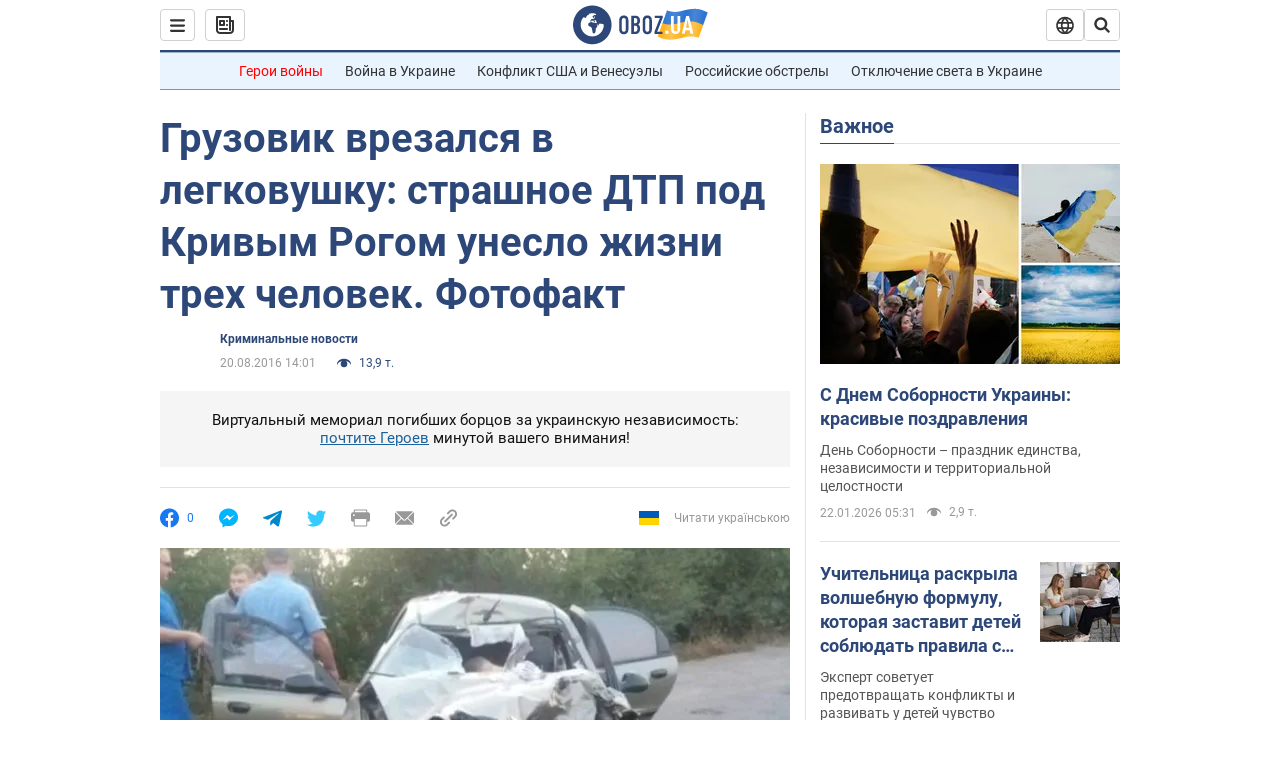

--- FILE ---
content_type: application/x-javascript; charset=utf-8
request_url: https://servicer.idealmedia.io/1418748/1?nocmp=1&sessionId=6971dfcd-0d267&sessionPage=1&sessionNumberWeek=1&sessionNumber=1&scale_metric_1=64.00&scale_metric_2=256.00&scale_metric_3=100.00&cbuster=1769070541212114668650&pvid=52aa2fb2-94f6-4e68-a129-381afe48ebfe&implVersion=11&lct=1763555100&mp4=1&ap=1&consentStrLen=0&wlid=bde3ff58-ce6c-4576-9dc2-2204bf21f36a&uniqId=0e146&niet=4g&nisd=false&evt=%5B%7B%22event%22%3A1%2C%22methods%22%3A%5B1%2C2%5D%7D%2C%7B%22event%22%3A2%2C%22methods%22%3A%5B1%2C2%5D%7D%5D&pv=5&jsv=es6&dpr=1&hashCommit=cbd500eb&apt=2016-08-20T14%3A01%3A00&tfre=3851&w=0&h=1&tl=150&tlp=1&sz=0x1&szp=1&szl=1&cxurl=https%3A%2F%2Fincident.obozrevatel.com%2Fcrime%2F52819-strashnoe-dtp-pod-krivyim-rogom-uneslo-zhizni-treh-chelovek--fotofakt.htm&ref=&lu=https%3A%2F%2Fincident.obozrevatel.com%2Fcrime%2F52819-strashnoe-dtp-pod-krivyim-rogom-uneslo-zhizni-treh-chelovek--fotofakt.htm
body_size: 896
content:
var _mgq=_mgq||[];
_mgq.push(["IdealmediaLoadGoods1418748_0e146",[
["tsn.ua","11961761","1","Після окупації саме цього міста рф хоче закінчити війну","Переможниця «Битви екстрасенсів», тарологиня Яна Пасинкова передбачила, що Росія планувала вийти до Одеси і після окупації півдня України закінчити війну.","0","","","","bJcn8Nxgx0yy6umgSFLXbvYYXanLauCoovS_MyQtEq4wTJzDlndJxZG2sYQLxm7SJP9NESf5a0MfIieRFDqB_Kldt0JdlZKDYLbkLtP-Q-VNO8g08YeQYrs2AZPhyeQc",{"i":"https://s-img.idealmedia.io/n/11961761/45x45/96x0x386x386/aHR0cDovL2ltZ2hvc3RzLmNvbS90LzIwMjYtMDEvNTA5MTUzLzlhMjU5ODJiM2ExM2I0YjVhNjViYWFiOTg1ODY2NDBlLmpwZWc.webp?v=1769070541-4enkOSwI4pg2wC1WjomwZIXaRzQO5hMqePrcCSAZ6ho","l":"https://clck.idealmedia.io/pnews/11961761/i/1298901/pp/1/1?h=bJcn8Nxgx0yy6umgSFLXbvYYXanLauCoovS_MyQtEq4wTJzDlndJxZG2sYQLxm7SJP9NESf5a0MfIieRFDqB_Kldt0JdlZKDYLbkLtP-Q-VNO8g08YeQYrs2AZPhyeQc&utm_campaign=obozrevatel.com&utm_source=obozrevatel.com&utm_medium=referral&rid=6772eb4a-f76c-11f0-8f35-d404e6f97680&tt=Direct&att=3&afrd=296&iv=11&ct=1&gdprApplies=0&muid=q0m1xYihSYt0&st=-300&mp4=1&h2=RGCnD2pppFaSHdacZpvmnoTb7XFiyzmF87A5iRFByjsgNjusZyjGo1rMnMT1hEiOhumDt6a8mN7o5CH77ZLjIg**","adc":[],"sdl":0,"dl":"","category":"Интересное","dbbr":0,"bbrt":0,"type":"e","media-type":"static","clicktrackers":[],"cta":"Читати далі","cdt":"","tri":"6772fa29-f76c-11f0-8f35-d404e6f97680","crid":"11961761"}],],
{"awc":{},"dt":"desktop","ts":"","tt":"Direct","isBot":1,"h2":"RGCnD2pppFaSHdacZpvmnoTb7XFiyzmF87A5iRFByjsgNjusZyjGo1rMnMT1hEiOhumDt6a8mN7o5CH77ZLjIg**","ats":0,"rid":"6772eb4a-f76c-11f0-8f35-d404e6f97680","pvid":"52aa2fb2-94f6-4e68-a129-381afe48ebfe","iv":11,"brid":32,"muidn":"q0m1xYihSYt0","dnt":2,"cv":2,"afrd":296,"consent":true,"adv_src_id":39175}]);
_mgqp();
